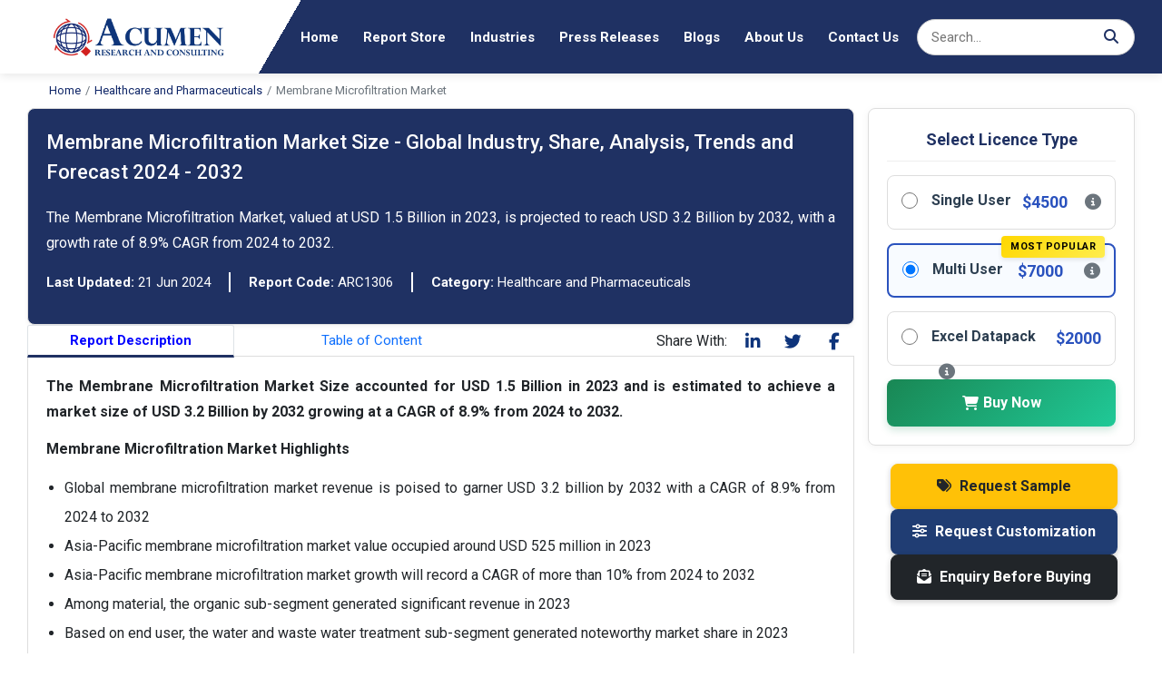

--- FILE ---
content_type: text/html; charset=UTF-8
request_url: https://www.acumenresearchandconsulting.com/membrane-microfiltration-market
body_size: 17445
content:

<!DOCTYPE html>
<html lang="en" class="no-js">
<head>
<meta charset="utf-8">
<meta name="viewport" content="width=device-width, initial-scale=1.0">
<meta name="robots" content="index, follow">
<title>Membrane Microfiltration Market Size, Share | Forecast 2032</title>
<meta name="description" content="The Membrane Microfiltration Market, valued at USD 1.5 Billion in 2023, is projected to reach USD 3.2 Billion by 2032, with a growth rate of 8.9% CAGR from 2024 to 2032.">
<meta name="keywords" content="Membrane Microfiltration Market Size, Report 2024 to 2032">
<link rel="icon" type="image/x-icon" href="https://www.acumenresearchandconsulting.com/assets/images/Acumen-Research-And-Consulting-Favicon.png">
<link rel="canonical" href="https://www.acumenresearchandconsulting.com/membrane-microfiltration-market">
<meta property="og:title" content="Membrane Microfiltration Market Size, Share | Forecast 2032" />
<meta property="og:description" content="The Membrane Microfiltration Market, valued at USD 1.5 Billion in 2023, is projected to reach USD 3.2 Billion by 2032, with a growth rate of 8.9% CAGR from 2024 to 2032." />
<meta property="og:url" content="https://www.acumenresearchandconsulting.com/membrane-microfiltration-market" />
<meta property="og:type" content="website" />
<meta property="og:image" content="https://www.acumenresearchandconsulting.com/reportimages/Main-Infographics_Global-Membrane-Microfiltration-Polymer-Market,-2024-2032.jpg" />
<meta property="og:image:secure_url" content="https://www.acumenresearchandconsulting.com/reportimages/Main-Infographics_Global-Membrane-Microfiltration-Polymer-Market,-2024-2032.jpg" />
<meta property="og:image:width" content="1900" />
<meta property="og:image:height" content="1000" />
<meta property="og:image:type" content="image/jpeg/webp" />
<meta content="summary_large_image" name="twitter:card"/>
<meta content="@" name="twitter:site"/>
<meta content="Membrane Microfiltration Market Size, Share | Forecast 2032" name="twitter:title" />
<meta content="The Membrane Microfiltration Market, valued at USD 1.5 Billion in 2023, is projected to reach USD 3.2 Billion by 2032, with a growth rate of 8.9% CAGR from 2024 to 2032." name="twitter:description" /> 
<meta content="US" name="geo.country"/>
<link rel="stylesheet" href="https://cdn.acumenresearchandconsulting.com/assets/css/report-details.css?id=2" rel="preload" as="style" onload="this.onload=null;this.rel='stylesheet'">
<noscript><link rel="stylesheet" type="text/css" href="https://cdn.acumenresearchandconsulting.com/assets/css/report-details.css?id=2.css"></noscript>
<link rel="stylesheet" href="https://cdn.acumenresearchandconsulting.com/assets/css/style.css?id=5" rel="preload" as="style" onload="this.onload=null;this.rel='stylesheet'">
<noscript><link rel="stylesheet" type="text/css" href="https://cdn.acumenresearchandconsulting.com/assets/css/style.css@v=1.css"></noscript>
<link rel="preload" href="https://cdnjs.cloudflare.com/ajax/libs/font-awesome/6.5.0/css/all.min.css" as="style" onload="this.onload=null;this.rel='stylesheet'">
    <noscript><link rel="stylesheet" href="https://cdnjs.cloudflare.com/ajax/libs/font-awesome/6.5.0/css/all.min.css"></noscript>
<meta name="google-site-verification" content="eLF1iw-Htkni-1TaoIG7KVU9TrqC5tDbFeIJLeDONTE">
<!-- Google Tag Manager -->
<script>(function(w,d,s,l,i){w[l]=w[l]||[];w[l].push({'gtm.start':
new Date().getTime(),event:'gtm.js'});var f=d.getElementsByTagName(s)[0],
j=d.createElement(s),dl=l!='dataLayer'?'&l='+l:'';j.async=true;j.src=
'https://www.googletagmanager.com/gtm.js?id='+i+dl;f.parentNode.insertBefore(j,f);
})(window,document,'script','dataLayer','GTM-MQ6T229L');</script>
<!-- End Google Tag Manager -->

<!-- Google tag (gtag.js) -->
<script async src="https://www.googletagmanager.com/gtag/js?id=G-4L9RVTK4X3"></script>
<script>
  window.dataLayer = window.dataLayer || [];
  function gtag(){dataLayer.push(arguments);}
  gtag('js', new Date());

  gtag('config', 'G-4L9RVTK4X3');
</script>
<script type="application/ld+json">
{
  "@context": "https://schema.org",
  "@type": "Organization",
  "name": "Acumen Research And Consulting",
  "url": "https://www.acumenresearchandconsulting.com/",
  "logo": "https://cdn.acumenresearchandconsulting.com/assets/images/Acumen-Research-And-Consulting-logo.webp",
  "description": "Gain data-driven insights with Acumen Research And Consulting — delivering global market research, trend analysis, forecasting, and consulting solutions tailored to your industry needs.",
  "contactPoint": {
    "@type": "ContactPoint",
    "email": " sales@acumenresearchandconsulting.com",
    "telephone": "+91 8983225533",
    "contactType": "Customer Service"
  }
}
</script>
</head>
<style>
.inner-header .navbar-nav .nav-link:focus, .inner-header .navbar-nav .nav-link:hover {
    color: blue!important;
}
.inner-header .navbar-nav .nav-link {
    padding-left: 1.2rem !important;
    padding-right: 1.5rem !important;
    font-size: 1.5rem;
    color: black!important;
    padding: 1.3rem 2rem;
}
.navbar-light .navbar-toggler-icon {
    background-image: url("data:image/svg+xml,%3csvg xmlns='http://www.w3.org/2000/svg' viewBox='0 0 30 30'%3e%3cpath stroke='rgba%280, 0, 0, 0.55%29' stroke-linecap='round' stroke-miterlimit='10' stroke-width='2' d='M4 7h22M4 15h22M4 23h22'/%3e%3c/svg%3e") !important;
}
.inner-header {
    position: relative;
    background: linear-gradient(120deg, #fff 25%, #1F3163 25%);
}
.inner-header .navbar-nav .nav-link {
    color: white!important;
    font-weight: bold!important;
}
.company-logo {
    padding-left: 25px;
}

/* Search Box Styling */
.navbar-search {
    position: relative;
    margin-left: 5px;
    display: flex;
    align-items: center;
}
.navbar-search input {
    padding: 8px 40px 8px 15px;
    width: 240px;
    border: 1px solid #ccc;
    border-radius: 25px;
    font-size: 15px;
    outline: none;
    transition: all 0.3s ease-in-out;
}
.navbar-search input:focus {
    border-color: #1F3163;
    box-shadow: 0 0 6px rgba(31, 49, 99, 0.4);
}
.navbar-search button {
    position: absolute;
    right: 12px;
    top: 50%;
    transform: translateY(-50%);
    background: none;
    border: none;
    cursor: pointer;
    color: #1F3163;
    font-size: 16px;
}

/* Mobile View Adjustments */
@media (max-width: 767px) {
    .inner-header {
        background: unset;
    }
    .inner-header .navbar-nav .nav-link {
        color: unset!important;
        font-weight: bold!important;
    }
    .navbar-search {
        margin-top: 10px;
        width: 100%;
    }
    .navbar-search input {
        width: 100%;
    }
}
</style>
<body>
<header class="inner-header" id="myHeader">
    <nav class="navbar navbar-expand-lg navbar-light">
        <div class="container-fluid plr">
            <a class="navbar-brand" href="https://www.acumenresearchandconsulting.com/" title="Acumen Research and Consulting">
                <img src="https://cdn.acumenresearchandconsulting.com/assets/images/Acumen-Research-And-Consulting-logo.webp" alt="Acumen Research and Consulting" class="img-fluid company-logo lazy-load" width="220" height="80">
            </a>
            
            <button class="navbar-toggler" data-bs-toggle="offcanvas" href="#mobile-sidebarmenu" role="button" aria-controls="mobile-sidebarmenu" aria-label="Toggle mobile sidebar menu">
                <span class="navbar-toggler-icon"></span>
            </button>
            <div class="collapse navbar-collapse" id="navbarSupportedContent">
                <ul class="navbar-nav ms-auto mb-2 mb-lg-0">
                    <li class="nav-item"><a class="nav-link" aria-current="page" href="https://www.acumenresearchandconsulting.com/">Home</a></li>
                    <li class="nav-item"><a class="nav-link" href="https://www.acumenresearchandconsulting.com/industry-reports">Report Store</a></li>
                    <li class="nav-item"><a class="nav-link" href="https://www.acumenresearchandconsulting.com/industry-categories">Industries</a></li>
                    <li class="nav-item"><a class="nav-link" href="https://www.acumenresearchandconsulting.com/press-releases">Press Releases</a></li>
                    <li class="nav-item"><a class="nav-link" href="https://www.acumenresearchandconsulting.com/blog">Blogs</a></li>
                    <li class="nav-item"><a class="nav-link" href="https://www.acumenresearchandconsulting.com/About-us">About Us</a></li>
                    <li class="nav-item"><a class="nav-link" href="https://www.acumenresearchandconsulting.com/contact-us">Contact Us</a></li>
                    
                    <!-- Updated Search Box -->
                    <li class="nav-item navbar-search">
                        <form action="https://www.acumenresearchandconsulting.com/search-reports/?" method="get">
                            <input type="text" name="s" placeholder="Search..." aria-label="Search" required>
                            <button type="submit" aria-label="Search">
                                <i class="fas fa-search" aria-hidden="true"></i>
                            </button>
                        </form>
                    </li>
                </ul>
            </div>
        </div>
    </nav>
</header>

<!-- Mobile Sidebar Menu -->
<div class="offcanvas offcanvas-start" tabindex="-1" id="mobile-sidebarmenu" aria-labelledby="mobile-sidebarmenuLabel">
    <div class="offcanvas-header">
        <h5 class="offcanvas-title" id="mobile-sidebarmenuLabel">
            <img src="https://cdn.acumenresearchandconsulting.com/assets/images/Acumen-Research-And-Consulting-logo.webp" alt="Acumen Research and Consulting" class="img-fluid company-logo" width="170" height="55">
        </h5>
        <button type="button" class="btn-close text-reset" data-bs-dismiss="offcanvas" aria-label="Close"></button>
    </div>
    <div class="offcanvas-body">
        <ul class="navbar-nav ms-auto mb-2 mb-lg-0">
            <li class="nav-item"><a class="nav-link" aria-current="page" href="https://www.acumenresearchandconsulting.com/">Home</a></li>
            <li class="nav-item"><a class="nav-link" href="https://www.acumenresearchandconsulting.com/industry-reports">Report Store</a></li>
            <li class="nav-item"><a class="nav-link" href="https://www.acumenresearchandconsulting.com/industry-categories">Industries</a></li>
            <li class="nav-item"><a class="nav-link" href="https://www.acumenresearchandconsulting.com/press-releases">Press Releases</a></li>
            <li class="nav-item"><a class="nav-link" href="https://www.acumenresearchandconsulting.com/blog">Blogs</a></li>
            <li class="nav-item"><a class="nav-link" href="https://www.acumenresearchandconsulting.com/About-us">About Us</a></li>
            <li class="nav-item"><a class="nav-link" href="https://www.acumenresearchandconsulting.com/contact-us">Contact Us</a></li>
            
            <!-- Mobile Search Box -->
            <li class="nav-item navbar-search">
                <form action="https://www.acumenresearchandconsulting.com/search-reports" method="get">
                    <input type="text" name="s" placeholder="Search..." aria-label="Search" required>
                    <button type="submit"><i class="fas fa-search"></i></button>
                </form>
            </li>
        </ul>
    </div>
</div>
<style>
table td{border:1px solid #022728;padding:6px}.inner-desc .tabcontent strong{font-size:13pt!important;margin:0!important}.right-buttons{display:flex;flex-direction:column;gap:10px;max-width:500px;margin:20px auto}.right-buttons .btn{display:block;text-align:center;padding:12px 20px!important;font-size:16px;font-weight:700;border-radius:8px;text-decoration:none;color:#fff;box-shadow:0 2px 6px rgba(0,0,0,.2);transition:.3s;width: 85%;margin-left: 25px;}.right-buttons .green{background-color:#00965e}.right-buttons .yellow{background-color:#fec429;color:#000}.right-buttons .dark{background-color:#032e3c}.right-buttons .btn:hover{opacity:.9}.sticky-option{position:fixed;top:0;left:0;right:0;background:#fff;box-shadow:0 2px 10px rgba(0,0,0,.1);z-index:1000;padding:10px 0;transition:.3s}.sticky-option .container{padding:0 15px}.sticky-option .report-sticky-ttl h3{white-space:nowrap;overflow:hidden;text-overflow:ellipsis;max-width:100%;font-size:16px}.pricing-card{display:flex;overflow:hidden;box-shadow:0 5px 15px rgba(0,0,0,.1);background:#fff}.left-section{flex:1;padding:25px;background:#f8f9fa}.pricing-option,.right-section{background:#fff}.right-section{flex:1;padding:25px}.pricing-option:hover{box-shadow:0 3px 10px rgba(0,0,0,.08)}.pricing-option.selected{border:2px solid #2a5bd7;background:#f0f7ff;position:relative}.option-title{margin-bottom:8px;color:#333;display:flex;align-items:center;justify-content:space-between}.option-price{font-size:20px;margin-bottom:10px}.buy-button{font-weight:600;display:flex;align-items:center;justify-content:center}.right-section h3{font-size:18px;margin-bottom:20px;color:#333;padding-bottom:10px;border-bottom:1px solid #eee;font-weight:600}.guarantee-badge{background:#f8f9fa;padding:15px;border-radius:8px;border:1px dashed #2a5bd7}.small-text{font-size:12px;color:#666}img{max-width:100%;height:auto}@media (max-width:992px){.pricing-card{flex-direction:column}.left-section,.right-section{padding:20px}#fixBuyNow{position:static}}@media (max-width:576px){.report-details-info h1{font-size:20px;line-height:1.3;}.sticky-option .col-md-2{display:none}.sticky-option .col-md-4{flex:0 0 50%;max-width:50%}.sticky-option .col-md-6{flex:0 0 100%;max-width:100%;text-align:center}}.top-wrapper{background-color:#2a52be;color:#fff;padding:15px 0;text-align:center;margin-bottom:30px}.pricing-container{margin-top:10px}.pricing-card{border:1px solid #ddd;border-radius:8px;padding:20px;max-width:600px;margin:0 auto;background-color:#fff;box-shadow:0 2px 10px rgba(0,0,0,.1)}.pricing-option{display:flex;align-items:flex-start;padding:15px;margin-bottom:15px;border:1px solid #ddd;border-radius:5px;transition:.3s;position:relative;height: 60px;}.pricing-option.selected{border-color:#2a52be;background-color:#f0f7ff}.checkbox-container{margin-right:15px;margin-top:3px}.option-content{flex-grow:1;}.option-header{display:flex;justify-content:space-between;align-items:center;margin-bottom:5px;flex-wrap:wrap}.option-title-wrapper{display:flex;align-items:center;gap:10px;flex-wrap:wrap}.option-title{font-weight:700;font-size:16px}.option-price{font-weight:700;color:#2a52be}.most-popular{background-color: gold;color: #000;padding: 2px 8px;border-radius: 4px;font-size: 12px;font-weight: 700;text-transform: uppercase;letter-spacing: .5px;position: absolute;top: -10px;right: 10px;}.option-description{line-height:1.5;font-size:14px;color:#555}.buy-button{background-color:#198754;color:#fff;border:none;padding:12px 20px;border-radius:5px;font-size:16px;cursor:pointer;width:100%;margin-top:10px;transition:background-color .3s;display:flex;align-items:center;justify-content:center;gap:8px}.currency-note{font-size:12px;color:#777;margin-bottom:15px;text-align:center}input[type=radio]{accent-color:#2a52be;width:16px;height:16px}.social-icons-wrapper{gap:5px!important}.social-icon-link{color:#0e347b;width:35px!important;height:35px!important;border-radius:50%;font-size:1.5rem;display:flex;align-items:center;justify-content:center;transition:.3s}.social-icon-link:hover{transform:translateY(-2px);text-decoration:none}.social-icon-link i{transition:.3s}.social-icon-link[aria-label*=LinkedIn]:hover{color:#0077b5}.social-icon-link[aria-label*=Twitter]:hover{color:#1da1f2}.social-icon-link[aria-label*=Facebook]:hover{color:#1877f2}.nav-tabs .nav-link.active {border-bottom: 3px solid #1f3163;font-weight: bold;}@media (max-width:768px){.right-buttons{flex-direction:row;flex-wrap:wrap;max-width:100%}.right-buttons .btn{flex:1 1 100%}.report-status-info{flex-direction:column;gap:8px}.report-status-info li{padding:4px 0}.right-side-content{margin-top:30px}.report-tabs .nav-item{width:100%;margin-bottom:5px}.sticky-option{padding:10px 0!important}.sticky-option .col-md-2,.sticky-option .col-md-4,.sticky-option .col-md-6{padding:5px}.sticky-option .report-sticky-ttl h3{font-size:14px}.sticky-option .btn-3{padding:8px 12px;font-size:14px}.sticky-option img{width:16px;height:16px}.social-icons-wrapper{gap:5px}.social-icon-link{width:50;height:32px}.social-icon-link i{font-size:16px!important}}.social-icons-sticky-wrapper{position:fixed;bottom:20px;right:20px;z-index:999;transition:transform .3s ease-in-out}
.request-sample-btn-sidebar {display: block;width: 100%;text-align: center;padding: 12px 20px;font-size: 16px;font-weight: 700;border-radius: 8px;text-decoration: none;color: #fff;background-color: #1f3163;box-shadow: 0 2px 6px rgba(0,0,0,.2);transition: all 0.3s;margin-bottom: 20px;}
.tablink.active, .tablink:hover, table tr:first-child td {text-align: center !important;background: #1f3163 !important;color: #fff !important;margin: 0 auto !important;padding: 0 10px !important;vertical-align: middle !important;align-items: center !important;justify-content: center !important;}
.request-sample-btn-sidebar:hover {background-color: #1a3a8e;color: #fff;opacity: 0.9;text-decoration: none;}
#myTab-prContent {border: 1px solid #ddd;border-top: none;border-radius: 0 0 5px 5px;padding: 20px;margin-top: -1px;}
.right-side-content {position: sticky; top: 80px;}
.nav-tabs {border-bottom: 1px solid #ddd;}
.nav-tabs .nav-item {margin-bottom: -1px;}
.nav-tabs .nav-link {border: 1px solid transparent; border-top-left-radius: 0.25rem; border-top-right-radius: 0.25rem;}
.nav-tabs .nav-link:hover {border-color: #e9ecef #e9ecef #dee2e6;}
.nav-tabs .nav-link.active {color: #0000ff; background-color: #fff;border-bottom: 3px solid #1f3163;}
.report-tabs-data p {padding-bottom: 1.3rem;}
.report-tabs-data a {color:blue!important;}
.report-tabs-data.tab-content h2 {font-size: 2rem;text-align: justify;line-height: 1.1;color: #0646c3;font-weight: 500 !important;margin-bottom: 12px;}
.report-details-info h1 {color: white!important;}
.report_header {background: #1f3163; border: 1px solid #e0e0e0; border-radius: 8px; padding: 20px; box-shadow: 0 2px 5px rgba(0,0,0,0.05);color:white;}
.report-status-info li {font-size: 1.5rem;border-right: .2rem solid #ffffff;padding: 0 2rem;}
.info-icon {position: relative;display: inline-block;cursor: pointer;margin-left: 8px;color: #6c757d;}
.info-icon:hover {color: #2a52be;}
.info-tooltip {visibility: hidden;width: 150px;background-color: #333;color: #fff;text-align: center;border-radius: 6px;padding: 10px;position: absolute;z-index: 1;bottom: 125%;left: 50%;transform: translateX(-50%);opacity: 0;transition: opacity 0.3s ease;font-size: 12px;line-height: 1.4;box-shadow: 0 2px 10px rgba(0, 0, 0, 0.1);pointer-events: none;}
.info-icon:hover .info-tooltip {visibility: visible;opacity: 1;}
.license-type-box {background: #fff;border: 1px solid #ddd;border-radius: 8px;padding: 20px;margin-bottom: 20px;box-shadow: 0 2px 10px rgba(0,0,0,0.05);}
.license-type-header {font-size: 18px;font-weight: 600;margin-bottom: 15px;color: #1f3163;border-bottom: 1px solid #eee;padding-bottom: 10px;}
.author-bio {background: #f8f9fa;border-radius: 8px;padding: 20px;margin: 30px 0;border: 1px solid #ddd;}
.author-header {display: flex;align-items: center;margin-bottom: 15px;}
.author-info {flex: 1;}
.author-name {font-size: 18px;font-weight: 600;margin-bottom: 5px;color: #1f3163;}
.author-title {font-size: 14px;color: #1d1e1e;margin-bottom: 8px;}
.author-bio-content {font-size: 14px;line-height: 1.6;color: #495057;}
.author-read-more {display: inline-block;margin-top: 10px;color: #1f3163;font-weight: 600;text-decoration: none;font-size: 14px;}
.author-read-more:hover {text-decoration: underline;}
.pricing-card {border: 1px solid #e0e0e0;border-radius: 12px;padding: 20px;background: #fff;box-shadow: 0 4px 15px rgba(0, 0, 0, 0.05);}
.pricing-option {border: 1px solid #ddd;border-radius: 8px;padding: 15px;margin-bottom: 15px;transition: all 0.3s ease;position: relative;}
.pricing-option:hover {border-color: #2a52be;box-shadow: 0 4px 10px rgba(42, 82, 190, 0.1);}
.pricing-option.selected {border: 2px solid #2a52be;background-color: #f8fbff;}
.option-header {display: flex;justify-content: space-between;align-items: flex-start;margin-bottom: 8px;}
.option-title-wrapper {display: flex;align-items: center;gap: 8px;}
.option-title {font-weight: 600;font-size: 16px;color: #2c3e50;margin: 0;}
.option-price {font-weight: 700;font-size: 18px;color: #2a52be;white-space: nowrap;}
.option-description {font-size: 13px;color: #666;line-height: 1.4;margin-top: 5px;}
.most-popular {background: linear-gradient(135deg, #ffd700 0%, #ffed4e 100%);color: #000;padding: 4px 10px;border-radius: 4px;font-size: 11px;font-weight: 700;text-transform: uppercase;letter-spacing: 0.5px;position: absolute;top: -10px;right: 10px;box-shadow: 0 2px 5px rgba(0, 0, 0, 0.1);}
.buy-button {background: linear-gradient(135deg, #198754 0%, #20c997 100%);color: white;border: none;padding: 14px 20px;border-radius: 8px;font-size: 16px;font-weight: 600;cursor: pointer;width: 100%;margin-top: 15px;transition: all 0.3s ease;display: flex;align-items: center;justify-content: center;gap: 8px;box-shadow: 0 4px 8px rgba(25, 135, 84, 0.2);}
.buy-button:hover {background: linear-gradient(135deg, #157347 0%, #1aa179 100%);transform: translateY(-2px);box-shadow: 0 6px 12px rgba(25, 135, 84, 0.25);}
.checkbox-container {margin-right: 15px;display: flex;align-items: flex-start;}
input[type="radio"] {accent-color: #2a52be;width: 18px;height: 18px;cursor: pointer;}
.currency-note {font-size: 12px;color: #777;text-align: center;margin: 10px 0;font-style: italic;}
@media (max-width: 768px) {.pricing-card {padding: 15px;}.pricing-option {padding: 12px;}.option-header {flex-direction: column;align-items: flex-start;}.option-price {margin-top:-7px ;margin-left: auto;}.buy-button {padding: 12px 16px;font-size: 15px;}.author-header {flex-direction: column;text-align: center;}.author-image {margin-right: 0;margin-bottom: 15px;}}
.breadcrumb-item{padding-left: 2%;}
.report-status-info {flex-wrap: wrap;gap: 8px 16px;}
.report-status-info li {white-space: nowrap;}
@media (max-width: 576px) {.report-status-info {flex-direction: column;align-items: flex-start;}.report-status-info li {width: 100%;border-right: none !important;padding-left: 0 !important;}}
td p strong {display: block;}
tr td:first-child {width: 33%;text-align: center;}
tr td:nth-child(2) {width: 33%;text-align: center;}
tr td:nth-child(3) {width: 33%;text-align: center;}
tr td:nth-child(4) {width: 33%;text-align: center;}
tr td:nth-child(5) {width: 33%;text-align: center;}
table {width: 100%;border-collapse: collapse;font-size: 1.6rem;margin-bottom:20px;margin-top:10px;}
td, th {vertical-align: middle;}
.accordion-flush .accordion-item .accordion-button , .accordion-body{
    font-size: 16px!important;
}
.nav-tabs .nav-link{
    font-size:15px;
}
table tr:first-child td {
    align-items: center !important;
    justify-content: center !important;
    text-align: center !important;
    vertical-align: middle !important;
    height: 50px !important;
    flex: 1;
    border: 1px solid #022728; /* Maintain border */
    padding: 6px; /* Maintain padding */
}
.ind-btn {
        background: #1f3163!important;
    }
    .ttl-h2 {
        font-size: 2.6rem!important;
    }
.author-image {
    width: 100px;
    height: 100px;
    object-fit: cover;
    border-radius: 50% !important;
    object-position: top center;
    border: 5px solid #fff;
    padding:unset!important;
    box-shadow: 0px 2px 8px rgba(0, 0, 0, 0.1);
}
/* Fixed Header Styles */
.inner-header {
    position: fixed!important;
    top: 0;
    left: 0;
    width: 100%;
    z-index: 1030!important;
    background: linear-gradient(120deg, #fff 25%, #1F3163 25%);
    transition: all 0.3s ease;
    box-shadow: 0 2px 10px rgba(0, 0, 0, 0.1);
}
body {
    padding-top: 80px;
}
@media (max-width: 767px) {
    .inner-header {
        background: #fff;
        position: fixed;
    }
    
    body {
        padding-top: 70px;
    }
}
.border-top-bottom {
    border-top: .1rem solid #d4d1d1;
    border-bottom: .1rem solid #d4d1d1;
}
.faq-border {
    border: 1px solid #ddd;
    border-radius: 0 0 5px 5px;
    padding: 20px;
    margin-top:10px
}
</style>
<script type="application/ld+json">
{
    "@context": "https://schema.org",
    "@type": "BreadcrumbList",
    "itemListElement": [
        {
            "@type": "ListItem",
            "position": 1,
            "item": {
                "type":"Website",
                "@id": "https://www.acumenresearchandconsulting.com/",
                "name": "Home"
            }
        },
        {
            "@type": "ListItem",
            "position": 2,
            "item": {
                "type":"WebPage",
                "@id": "https://www.acumenresearchandconsulting.com/category/healthcare-and-pharmaceuticals",
                "name": "Healthcare and Pharmaceuticals"
            }
        },
        {
            "@type": "ListItem",
            "position": 3,
            "item": {
                "type":"WebPage",
                "@id": "https://www.acumenresearchandconsulting.com/membrane-microfiltration-market",
                "name": "Membrane Microfiltration Market"
            }
        }
    ]
}
</script>

<script type="application/ld+json">
    {
        "@context": "http://schema.org",
        "@type": "Report",
        "mainEntityOfPage": {
            "@type": "WebPage",
            "@id": "https://www.acumenresearchandconsulting.com/membrane-microfiltration-market"
        },
        "headline": "Membrane Microfiltration Market Size - Global Industry, Share, Analysis, Trends and Forecast 2024 - 2032",
        "datePublished": "2024-06-21",

         "author": [{
                    "@type": "Person",
                    "name": "Acumen Research and Consulting"
                                        },
                    {
                        "@type": "Person",
                        "name": "Acumen Research and Consulting"
                    }
                ],
             "copyrightHolder": {
            "@type": "Organization",
            "name": "Acumen Research and Consulting"
        },
        "publisher": {
            "@type": "Organization",
            "name": "Acumen Research and Consulting",
            "logo": {
                "@type": "ImageObject",
                "url": "https://www.acumenresearchandconsulting.com/assets/images/Acumen-Research-And-Consulting-logo.webp",
                "width": 511,
                "height": 123
            }
        },
        "description": "The Membrane Microfiltration Market, valued at USD 1.5 Billion in 2023, is projected to reach USD 3.2 Billion by 2032, with a growth rate of 8.9% CAGR from 2024 to 2032."
    }
    </script>

<script type="application/ld+json">
{
  "@context": "https://schema.org",
  "@type": "WebPage",
  "breadcrumb": "Industry > Healthcare and Pharmaceuticals > Membrane Microfiltration Market",
  "mainEntity":{
          "@type": "Book",
          "author": "Acumen Research and Consulting",
          "bookFormat": "https://schema.org/Paperback",
          "datePublished": "2024-06-21",
          "image": "https://www.acumenresearchandconsulting.com/assets/images/Acumen_Research_And_Consulting_logo.webp",
          "inLanguage": "English",
          "isbn": "1306",
          "name": "Membrane Microfiltration Market Size - Global Industry, Share, Analysis, Trends and Forecast 2024 - 2032",
          "numberOfPages": "200",
          "offers": {
            "@type": "Offer",
            "availability": "https://schema.org/InStock",
            "price": "4500",
            "priceCurrency": "USD"
          },
          "publisher": "Acumen Research and Consulting",
          "aggregateRating": {
            "@type": "AggregateRating",
            "ratingValue": "4.4",
            "reviewCount": "54"
          }
        }
}
</script>

<!-- Main Content -->
<div class="container-fluid plr">
    <div class="row">
        <div class="col-md-12">
            <nav aria-label="breadcrumb">
                <ol class="breadcrumb common-brd mb-0">
                    <li class="breadcrumb-item"><a href="https://www.acumenresearchandconsulting.com/" rel="nofollow">Home</a></li>
                    <li class="breadcrumb-item"><a href="https://www.acumenresearchandconsulting.com/category/healthcare-and-pharmaceuticals">Healthcare and Pharmaceuticals</a></li>
                    <li class="breadcrumb-item active" aria-current="page">Membrane Microfiltration Market</li>
                </ol>
            </nav>
        </div>
    </div>
</div>

<div class="ptb pt-0">
    <div class="container-fluid plr">
        <div class="row">
            <div class="col-md-9">
                <div class="report-details-info">
                    <div class="report_header">
                        <h1 class="font-22 space-bottom-8 ft-500">Membrane Microfiltration Market Size - Global Industry, Share, Analysis, Trends and Forecast 2024 - 2032</h1>
                        <p class="short-description">The Membrane Microfiltration Market, valued at USD 1.5 Billion in 2023, is projected to reach USD 3.2 Billion by 2032, with a growth rate of 8.9% CAGR from 2024 to 2032.</p>
                        <ul class="list-unstyled d-flex mb-0 pb-4 report-status-info">
                            <li class="ps-0"><b>Last Updated:</b> 21 Jun 2024</li>
                            <li class="remrightborder"><b>Report Code:</b> ARC1306</li>
                            <li class="remrightborder border-end-0"><b>Category:</b> Healthcare and Pharmaceuticals</li>
                        </ul>
                    </div>
                    
                    <ul class="nav nav-tabs report-tabs mob-new-list" id="myTab-pr">
                        <li class="nav-item col-md-3 no-mob-view" role="presentation">
                            <a class="nav-link w-100 text-center active" id="rep-desp-tab" href="https://www.acumenresearchandconsulting.com/membrane-microfiltration-market" role="tab" aria-controls="rep-desp" aria-selected="false">
                                Report Description
                            </a>
                        </li>
                        <li class="nav-item col-md-3 d-md-none" role="presentation">
                            <a class="nav-link w-100 active" id="rep-desp-tab-mob" href="https://www.acumenresearchandconsulting.com/membrane-microfiltration-market" type="button" aria-controls="rep-desp">
                                <strong>Report Description</strong>
                            </a>
                        </li>
                        <li class="nav-item col-md-4 no-mob-view" role="presentation">
                            <a href="https://www.acumenresearchandconsulting.com/table-of-content/membrane-microfiltration-market" class="nav-link w-100 text-center" id="toc-tab">Table of Content</a>
                        </li>
                        <li class="nav-item col-md-4 d-md-none" role="presentation">
                            <a href="https://www.acumenresearchandconsulting.com/table-of-content/membrane-microfiltration-market" class="nav-link w-100" id="toc-tab-mob">Table of Content</a>
                        </li>
                        <li class="nav-item col-md-5 justify-content-end d-flex mob-mt-4 align-items-center" role="presentation">
                            <span class="font-16 pe-2">Share With:</span>
                            <div class="social-icons-wrapper d-flex">
                                <a aria-label="Share on LinkedIn" 
                                   href="https://www.linkedin.com/sharing/share-offsite/?url=https%3A%2F%2Fwww.acumenresearchandconsulting.com%2Fmembrane-microfiltration-market" 
                                   target="_blank" 
                                   rel="nofollow noopener"
                                   class="social-icon-link mx-2">
                                    <i class="fab fa-linkedin-in fa-lg"></i>
                                </a>
                                <a aria-label="Share on Twitter" 
                                   href="https://twitter.com/intent/tweet?url=https%3A%2F%2Fwww.acumenresearchandconsulting.com%2Fmembrane-microfiltration-market" 
                                   target="_blank" 
                                   rel="nofollow noopener"
                                   class="social-icon-link mx-2">
                                    <i class="fab fa-twitter fa-lg"></i>
                                </a>
                                <a aria-label="Share on Facebook" 
                                   href="https://www.facebook.com/sharer/sharer.php?u=https%3A%2F%2Fwww.acumenresearchandconsulting.com%2Fmembrane-microfiltration-market" 
                                   target="_blank" 
                                   rel="nofollow noopener"
                                   class="social-icon-link mx-2">
                                    <i class="fab fa-facebook-f fa-lg"></i>
                                </a>
                            </div>
                        </li>
                    </ul>
                    
                    <div class="tab-content report-tabs-data" id="myTab-prContent">
                        <div class="tab-pane fade show active" id="rep-desp" role="tabpanel" data-bs-spy="scroll" data-bs-target="#navLeft" aria-labelledby="rep-desp-tab">
                            <div class="row">
                                <div class="col-md-12">
                                    <div>
                                        <p class="MsoNormal" style="line-height: 200%;"><strong style="mso-bidi-font-weight: normal;"><span style="mso-bidi-font-family: Arial;">The Membrane Microfiltration Market Size accounted for USD 1.5 Billion in 2023 and is estimated to achieve a market size of USD 3.2 Billion by 2032 growing at a CAGR of 8.9% from 2024 to 2032.</span></strong></p>
<p class="MsoNormal" style="line-height: 200%;"><strong>Membrane Microfiltration Market Highlights</strong></p>
<ul>
<li class="MsoNormal" style="line-height: 200%;">Global membrane microfiltration market revenue is poised to garner USD 3.2 billion by 2032 with a CAGR of 8.9% from 2024 to 2032</li>
<li class="MsoNormal" style="line-height: 200%;">Asia-Pacific membrane microfiltration market value occupied around USD 525 million in 2023</li>
<li class="MsoNormal" style="line-height: 200%;">Asia-Pacific membrane microfiltration market growth will record a CAGR of more than 10% from 2024 to 2032</li>
<li class="MsoNormal" style="line-height: 200%;">Among material, the organic sub-segment generated significant revenue in 2023</li>
<li class="MsoNormal" style="line-height: 200%;">Based on end user, the water and waste water treatment sub-segment generated noteworthy market share in 2023</li>
<li class="MsoNormal" style="line-height: 200%;">Expansion into emerging markets driven by rapid industrialization is a popular membrane microfiltration market trend that fuels the industry demand</li>
</ul>
<p><img style="display: block; margin-left: auto; margin-right: auto;" title="Membrane Microfiltration Market Size" src="../reportimages/Main-Infographics_Global-Membrane-Microfiltration-Polymer-Market,-2024-2032.jpg" alt="Membrane Microfiltration Market Dynamics" width="600" height="450" /></p>
<p class="MsoNormal" style="line-height: 200%;">The rising popularity of microfilters as an alternative to thermal processing is significantly reducing bacteria and extending the shelf life of dairy products. Demand from milk processing applications remains a key driver for the growth of the membrane microfiltration market. Additionally, the increasing adoption of membrane techniques for cross-flow filtration in water-powered plants is another critical trend propelling market expansion. Manufacturers are focusing on developing robust and durable microfiltration systems with large filter cartridges, optimizing space utilization and reducing maintenance costs. The shift towards continuous fermentation over batch processing is further supported by the proactive use of membrane microfiltration techniques within industrial ecosystems, which is anticipated to positively influence market growth over the membrane microfiltration industry forecast period. China is experiencing rapid growth in the membrane microfiltration market due to its advanced industrialization. Establishing strong supply chains in these fast-growing regions will enhance market share and sustainability for companies in this sector.</p>
<p class="MsoNormal" style="line-height: 200%;"><strong style="mso-bidi-font-weight: normal;">Global</strong> <strong><span style="mso-bidi-font-family: Arial;">Membrane Microfiltration </span></strong><strong style="mso-bidi-font-weight: normal;"><span style="mso-bidi-font-family: Arial;">M<span style="mso-bidi-font-weight: bold;">arket Dynamics</span></span></strong></p>
<p class="MsoNormal" style="line-height: 200%;"><strong>Market Drivers</strong></p>
<ul>
<li class="MsoNormal" style="line-height: 200%;">Increasing demand for microfilters as a viable alternative to thermal processing in dairy product preservation</li>
<li class="MsoNormal" style="line-height: 200%;">Growing adoption of membrane techniques for cross-flow filtration in water-powered plants</li>
<li class="MsoNormal" style="line-height: 200%;">Development of robust microfiltration systems with large filter cartridges, optimizing space utilization</li>
<li class="MsoNormal" style="line-height: 200%;">Preference for continuous fermentation over batch processing, supported by membrane microfiltration techniques</li>
</ul>
<p class="MsoNormal" style="line-height: 200%;"><strong>Market Restraints</strong></p>
<ul>
<li class="MsoNormal" style="line-height: 200%;">Volatility in raw material prices affecting manufacturing costs</li>
<li class="MsoNormal" style="line-height: 200%;">Stringent regulations governing membrane microfiltration processes</li>
<li class="MsoNormal" style="line-height: 200%;">Competition from alternative preservation methods impacting market penetration</li>
</ul>
<p class="MsoNormal" style="line-height: 200%;"><strong>Market Opportunities</strong></p>
<ul>
<li class="MsoNormal" style="line-height: 200%;">Development of innovative membrane microfiltration technologies for enhanced efficiency</li>
<li class="MsoNormal" style="line-height: 200%;">Integration of microfiltration systems into various industrial processes for broader market reach</li>
<li class="MsoNormal" style="line-height: 200%;">Establishment of strong supply chains in fast-growing regions to improve market share and sustainability</li>
</ul>
<p class="MsoNormal"><strong style="mso-bidi-font-weight: normal;"><span style="mso-bidi-font-family: Arial;">Membrane Microfiltration Market Report Coverage</span></strong></p>
<table style="width: 811px; height: 623px;" border="1">
<tbody>
<tr style="height: 23.375px;">
<td style="width: 298.219px; height: 23.375px; text-align: center;"><span style="font-size: 12pt;"><strong>Market</strong></span></td>
<td style="width: 484.219px; height: 23.375px; text-align: center;"><strong style="text-align: start;"><span style="font-size: 9pt;"><strong style="font-size: medium;"><span style="font-size: 9pt;">Membrane Microfiltration Market</span></strong><br /></span></strong></td>
</tr>
<tr style="height: 44.75px;">
<td style="width: 298.219px; height: 44.75px;"><span style="font-size: 9pt;"><span style="font-size: 9pt;"><strong style="font-size: medium;"><span style="font-size: 9pt;"><strong style="font-size: medium;"><span style="font-size: 9pt;">Membrane Microfiltration Market</span></strong>&nbsp;</span></strong><strong>Size 2022</strong></span></span></td>
<td style="width: 484.219px; height: 44.75px;"><span style="font-size: 10pt;">USD 1.5 </span><span style="font-size: 10pt;">Billion</span></td>
</tr>
<tr style="height: 44.7812px;">
<td style="width: 298.219px; height: 44.7812px;"><span style="font-size: 10pt;"><span style="font-size: 10pt;"><span style="font-size: 10pt;"><span style="font-size: 10pt;"><span style="font-size: 10pt;"><span style="font-size: 10pt;"><span style="font-size: 10pt;"><span style="font-size: 10pt;"><span style="font-size: 10pt;"><span style="font-size: 10pt;"><span style="font-size: 10pt;"><span style="font-size: 10pt;"><strong style="font-size: 10pt;"><strong style="font-size: medium;"><span style="font-size: 9pt;"><strong style="font-size: medium;"><span style="font-size: 9pt;">Membrane Microfiltration Market</span></strong>&nbsp;</span></strong>Forecast</strong></span></span></span></span></span></span></span></span></span></span></span><strong style="font-size: 10pt;">&nbsp;2032</strong></span></td>
<td style="width: 484.219px; height: 44.7812px;"><span style="font-size: 10pt;">USD 3.2 </span><span style="font-size: 10pt;">Billion</span></td>
</tr>
<tr style="height: 44.7812px;">
<td style="width: 298.219px; height: 44.7812px;"><span style="font-size: 9pt;"><span style="font-size: 9pt;"><strong style="font-size: medium;"><span style="font-size: 9pt;"><strong style="font-size: medium;"><span style="font-size: 9pt;">Membrane Microfiltration Market</span></strong>&nbsp;</span></strong><strong>CAGR During 2023 - 2032</strong></span></span></td>
<td style="width: 484.219px; height: 44.7812px;"><span style="font-size: 10pt;">8.9%</span></td>
</tr>
<tr style="height: 44.7812px;">
<td style="width: 298.219px; height: 44.7812px;"><span style="font-size: 10pt;"><strong style="font-size: medium;"><span style="font-size: 9pt;"><strong style="font-size: medium;"><span style="font-size: 9pt;">Membrane Microfiltration Market</span></strong>&nbsp;</span></strong><strong>Analysis Period</strong></span></td>
<td style="width: 484.219px; height: 44.7812px;"><span style="font-size: 10pt;">2020 - 2032</span></td>
</tr>
<tr style="height: 44.75px;">
<td style="width: 298.219px; height: 44.75px;"><span style="font-size: 10pt;"><strong style="font-size: medium;"><span style="font-size: 9pt;"><strong style="font-size: 10pt;"><strong style="font-size: medium;"><span style="font-size: 9pt;"><strong style="font-size: medium;"><span style="font-size: 9pt;">Membrane Microfiltration Market</span></strong>&nbsp;</span></strong>Base Year</strong><strong style="font-size: medium;"><span style="font-size: 9pt;"><br /></span></strong></span></strong></span></td>
<td style="width: 484.219px; height: 44.75px;"><span style="font-size: 10pt;">2022</span></td>
</tr>
<tr style="height: 44.7812px;">
<td style="width: 298.219px; height: 44.7812px;"><span style="font-size: 10pt;"><strong style="font-size: medium;"><span style="font-size: 9pt;"><strong style="font-size: medium;"><span style="font-size: 9pt;">Membrane Microfiltration Market</span></strong>&nbsp;</span></strong><strong>Forecast Data</strong></span></td>
<td style="width: 484.219px; height: 44.7812px;"><span style="font-size: 10pt;">2023 - 2032</span></td>
</tr>
<tr style="height: 61.625px;">
<td style="width: 298.219px; height: 61.625px;"><span style="font-size: 10pt;"><strong>Segments Covered</strong></span></td>
<td style="width: 484.219px; height: 61.625px;"><span style="font-size: 10pt;"><span style="line-height: 29.3333px; font-family: Arial, 'sans-serif';"><span style="font-family: -apple-system, BlinkMacSystemFont, 'Segoe UI', Roboto, Oxygen, Ubuntu, Cantarell, 'Open Sans', 'Helvetica Neue', sans-serif;">By&nbsp;<span style="font-size: 12px;">Filtration Mode, By Material, By End User</span>, And By&nbsp;<span style="font-size: 10pt;">Geography</span><br /></span></span></span></td>
</tr>
<tr style="height: 44.75px;">
<td style="width: 298.219px; height: 44.75px;"><span style="font-size: 10pt;"><strong>Regional Scope</strong></span></td>
<td style="width: 484.219px; height: 44.75px;"><span style="font-size: 10pt;">North America, Europe, Asia Pacific, Latin America, and Middle East &amp; Africa</span></td>
</tr>
<tr style="height: 179.125px;">
<td style="width: 298.219px; height: 179.125px;"><span style="font-size: 10pt;"><strong>Key Companies Profiled</strong></span></td>
<td style="width: 484.219px; height: 179.125px;"><span style="font-size: 12px;"><span style="background-color: #ffffff;">Koch Membrane Systems, 3M Purification Solutions, Alfa Laval AB, Hyflux Ltd, Kubota Corp, Pentair, Danaher Corp.(Pall Corp.), Sartorius Stedim Biotech, EMD Millipore Corporation, and GE Water &amp; Process Technologies.</span><br /></span></td>
</tr>
<tr style="height: 45.5px;">
<td style="width: 298.219px; height: 45.5px;"><span style="font-size: 10pt;"><strong>Report Coverage</strong><strong><br /></strong></span></td>
<td style="width: 484.219px; height: 45.5px;"><span style="font-size: 13.3333px;">Market Trends, Drivers, Restraints, Competitive Analysis, Player Profiling, Covid-19 Analysis, Regulation Analysis</span></td>
</tr>
</tbody>
</table>
<p class="MsoNormal" style="line-height: 200%;"><strong style="mso-bidi-font-weight: normal;"><span style="mso-no-proof: yes;">Membrane Microfiltration Market Insights</span></strong></p>
<p class="MsoNormal" style="line-height: 200%;"><span style="mso-no-proof: yes;">Microfiltration, an integral facet of physical separation processes, has emerged as a cornerstone technology across a spectrum of industries. Its pivotal role lies in water treatment applications, where it excels in sieving out particles exceeding 0.1 um in diameter, ensuring the purification of crucial resources. Beyond its fundamental utility in water treatment, microfiltration boasts versatile applications in diverse sectors, ranging from pharmaceutical sterilization to fortifying the integrity of food and beverage products by preventing contamination. The burgeoning global concerns regarding water scarcity and quality serve as potent catalysts propelling the growth of the membrane microfiltration market. As the biopharmaceutical and processed food industries witness exponential expansion, the demand for advanced filtration solutions escalates, further bolstering market prospects.</span></p>
<p class="MsoNormal" style="line-height: 200%;"><span style="mso-no-proof: yes;">Diaphragm microfiltration emerges as a stalwart in post-aeration treatments, playing a pivotal role in enhancing water quality across various applications. Its integration into household plumbing systems and industrial-scale water treatment plants underscores its indispensability in ensuring clean water access. What sets microfiltration apart is its cost-effectiveness and self-monitoring capabilities, making it an attractive proposition for diverse end-use industries. These inherent advantages, coupled with its adaptability and reliability, position microfiltration as a cornerstone technology driving innovation and sustainability in numerous sectors worldwide.</span><a href="../request-customization/1306" target="_blank" rel="noopener"><img style="display: block; margin-left: auto; margin-right: auto;" title="Membrane Microfiltration Market - Acumen Research and Consulting" src="../reportimages/Discounted-Price-Template-1.jpg" alt="Membrane Microfiltration Market Growth 2024 - 2032" width="900" height="220" /></a></p>
<p class="MsoNormal" style="line-height: 200%;"><strong><span style="mso-bidi-font-family: Arial;">Membrane Microfiltration Market Segmentation</span></strong></p>
<p class="MsoNormal" style="line-height: 200%;"><span style="mso-bidi-font-family: Arial; mso-bidi-font-weight: bold;">The worldwide market for membrane microfiltration is split based on filtration mode, material, end user, and geography.</span></p>
<p class="MsoNormal" style="line-height: 200%;"><strong>Membrane Microfiltration Filtration Modes</strong></p>
<ul>
<li class="MsoNormal" style="line-height: 200%;">Direct Flow Membranes</li>
<li class="MsoNormal" style="line-height: 200%;">Cross Flow Membranes</li>
</ul>
<p class="MsoNormal" style="line-height: 200%;"><span style="mso-no-proof: yes;">According to membrane microfiltration industry analysis, the cross flow membranes category is the fastest-growing filtration type. Cross flow membranes differ from direct flow membranes in that they enable the feed to flow parallel to the membrane surface rather than through it. This mechanism allows for the continuous removal of pollutants, increasing the effectiveness and lifespan of the filtration process. Cross flow membranes are popular because they can reduce fouling, which is a common problem with direct flow systems. Cross flow membranes prevent particle and impurities from accumulating on the membrane surface, improving membrane lifespan and lowering maintenance requirements. Moreover, Cross flow membranes are well-known for their versatility, with applications spanning industries such as water treatment, pharmaceuticals, and food and beverage processing. Their effectiveness, durability, and adaptability all contribute to their quick adoption and expansion in the membrane microfiltration market.</span></p>
<p class="MsoNormal" style="line-height: 200%;"><strong>Membrane Microfiltration Materials</strong></p>
<ul>
<li class="MsoNormal" style="line-height: 200%;">Organic</li>
<li class="MsoNormal" style="line-height: 200%;">Inorganic</li>
</ul>
<p class="MsoNormal" style="line-height: 200%;"><span style="mso-no-proof: yes;">In the membrane microfiltration market, the organic segment is growing faster than the inorganic segment. Several causes have contributed to the recent growth increase. Organic membranes, made from natural polymers or synthetic materials, have several advantages, including increased selectivity, flexibility, and biocompatibility. These membranes are especially suitable for use in delicate industries such as pharmaceuticals and biotechnology, where precise filtration is required to ensure product purity. Furthermore, advances in organic membrane technology have resulted in the creation of novel materials with superior performance characteristics, such as increased fouling resistance and permeability. As industries stress sustainability and environmental responsibility, the biodegradability of organic membranes becomes an appealing attribute, further promoting their use.</span></p>
<p class="MsoNormal" style="line-height: 200%;"><strong>Membrane Microfiltration End Users</strong></p>
<ul>
<li class="MsoNormal" style="line-height: 200%;">Hospitals and Laboratories</li>
<li class="MsoNormal" style="line-height: 200%;">Pharmaceutical and Biopharmaceutical Companies</li>
<li class="MsoNormal" style="line-height: 200%;">Food and Beverage</li>
<li class="MsoNormal" style="line-height: 200%;">Water and Waste Water Treatment</li>
<li class="MsoNormal" style="line-height: 200%;">Others</li>
</ul>
<p class="MsoNormal" style="line-height: 200%;"><span style="mso-bidi-font-family: Arial; mso-bidi-font-weight: bold;">Water and waste water treatment is anticipated to dominate the end-user segment during the membrane microfiltration market forecast period. This projection is underpinned by several factors. With escalating global concerns regarding water scarcity and pollution, there is a heightened demand for effective water treatment solutions to ensure the availability of clean and safe water for various applications. Membrane microfiltration plays a crucial role in this domain by providing efficient filtration processes that remove contaminants and impurities from water sources. Additionally, stringent regulatory standards and increasing awareness about the importance of water quality drive the adoption of membrane microfiltration technologies in water and wastewater treatment facilities. As a result, this sector is poised to command the largest share of the market, reflecting its significance in addressing pressing environmental and public health challenges.</span></p>
<p class="MsoNormal" style="line-height: 200%;"><strong style="mso-bidi-font-weight: normal;"><span style="mso-bidi-font-family: Arial;">Membrane Microfiltration Market Regional Outlook</span></strong></p>
<p class="MsoNormal" style="line-height: 200%;"><strong>North America</strong></p>
<ul>
<li class="MsoNormal" style="line-height: 200%;">U.S.</li>
<li class="MsoNormal" style="line-height: 200%;">Canada</li>
</ul>
<p class="MsoNormal" style="line-height: 200%;"><strong>Europe</strong></p>
<ul>
<li class="MsoNormal" style="line-height: 200%;">U.K.</li>
<li class="MsoNormal" style="line-height: 200%;">Germany</li>
<li class="MsoNormal" style="line-height: 200%;">France</li>
<li class="MsoNormal" style="line-height: 200%;">Spain</li>
<li class="MsoNormal" style="line-height: 200%;">Rest of Europe</li>
</ul>
<p class="MsoNormal" style="line-height: 200%;"><strong>Asia-Pacific</strong></p>
<ul>
<li class="MsoNormal" style="line-height: 200%;">India</li>
<li class="MsoNormal" style="line-height: 200%;">Japan</li>
<li class="MsoNormal" style="line-height: 200%;">China</li>
<li class="MsoNormal" style="line-height: 200%;">Australia</li>
<li class="MsoNormal" style="line-height: 200%;">South Korea</li>
<li class="MsoNormal" style="line-height: 200%;">Rest of Asia-Pacific</li>
</ul>
<p class="MsoNormal" style="line-height: 200%;"><strong>Latin America</strong></p>
<ul>
<li class="MsoNormal" style="line-height: 200%;">Brazil</li>
<li class="MsoNormal" style="line-height: 200%;">Mexico</li>
<li class="MsoNormal" style="line-height: 200%;">Rest of Latin America</li>
</ul>
<p class="MsoNormal" style="line-height: 200%;"><strong>The Middle East &amp; Africa</strong></p>
<ul>
<li class="MsoNormal" style="line-height: 200%;">South Africa</li>
<li class="MsoNormal" style="line-height: 200%;">GCC Countries</li>
<li>Rest of the Middle East &amp; Africa (ME&amp;A)</li>
</ul>
<p><img style="display: block; margin-left: auto; margin-right: auto;" title="Membrane Microfiltration Market Share" src="../reportimages/Regional-Infographics_Global-Membrane-Microfiltration-Market,-2024---2032.jpg" alt="Membrane Microfiltration Market Drivers" width="600" height="338" /></p>
<p class="MsoNormal" style="line-height: 200%;"><strong>Membrane Microfiltration Market Regional Analysis</strong></p>
<p class="MsoNormal" style="line-height: 200%;"><span style="mso-bidi-font-weight: bold;">In terms of membrane microfiltration market analysis, Asia-Pacific is both the largest and fastest-growing area. Several variables contribute to this pattern. Asia Pacific, with its growing population and rapid urbanization, is facing serious water scarcity and pollution issues. As a result, there is an urgent need for enhanced water treatment solutions, which drives demand for membrane microfiltration technology. Furthermore, the region's thriving pharmaceutical and biopharmaceutical sectors require stringent filtering processes to ensure product purity, which drives market expansion.</span></p>
<p class="MsoNormal" style="line-height: 200%;"><span style="mso-bidi-font-weight: bold;">Within the Asia-Pacific region, China stands out as a prominent market growth driver. The country's strong industrialization efforts, combined with government measures to increase environmental sustainability, have boosted investment in water treatment infrastructure and technologies. Furthermore, the growing use of membrane microfiltration in numerous industries, including food and beverage, contributes to market expansion. Furthermore, favorable government regulations and investments in R&amp;D activities promote technological breakthroughs and innovation in membrane microfiltration systems, driving market expansion in the region.</span></p>
<p class="MsoNormal" style="line-height: 200%;"><strong style="mso-bidi-font-weight: normal;"><span style="mso-bidi-font-family: Arial;">Membrane Microfiltration Market Players</span></strong></p>
<p class="MsoNormal" style="line-height: 200%;"><span style="mso-bidi-font-weight: bold;">Some of the top membrane microfiltration companies offered in our report includes Koch Membrane Systems, 3M Purification Solutions, Alfa Laval AB, Hyflux Ltd, Kubota Corp, Pentair, Danaher Corp.(Pall Corp.), Sartorius Stedim Biotech, EMD Millipore Corporation, and GE Water &amp; Process Technologies.</span></p>                                    </div>
                                    <div class="bg-gr-light p-3 mb-4">
                                        <p class="para mb-0 pb-0 para-unset">
                                            Looking for discounts, bulk pricing, or custom solutions? Contact us today at 
                                            <a class="fw-bold" style="color:#0000c9" href="mailto:sales@acumenresearchandconsulting.com">
                                                sales@acumenresearchandconsulting.com
                                            </a>
                                        </p> 
                                    </div>
                                </div>    
                            </div>
                        </div>
                    </div>

                    <div class="faq-border">
                    <h2 class="font-18 txt-blue pt-4" id="faq">Frequently Asked Questions</h2>
                                                                            <div class="accordion accordion-flush" id="accordionFlushExample">
                                                                                            <div class="accordion-item">
                                                    <h2 class="accordion-header" id="flush-faq1">
                                                        <button class="accordion-button collapsed" type="button" data-bs-toggle="collapse" 
                                                        data-bs-target="#flush-collapsefaq1" aria-expanded="false" 
                                                        aria-controls="flush-collapsefaq1">
                                                            How big is the membrane microfiltration market?                                                        </button>
                                                    </h2>
                                                    <div id="flush-collapsefaq1" class="accordion-collapse collapse" 
                                                    aria-labelledby="flush-faq1" data-bs-parent="#accordionFlushExample">
                                                        <div class="accordion-body">
                                                            The membrane microfiltration market size was valued at USD 1.5 billion in 2023.                                                        </div>
                                                    </div>
                                                </div>
                                                                                            <div class="accordion-item">
                                                    <h2 class="accordion-header" id="flush-faq2">
                                                        <button class="accordion-button collapsed" type="button" data-bs-toggle="collapse" 
                                                        data-bs-target="#flush-collapsefaq2" aria-expanded="false" 
                                                        aria-controls="flush-collapsefaq2">
                                                            What is the CAGR of the global membrane microfiltration market from 2024 to 2032?                                                        </button>
                                                    </h2>
                                                    <div id="flush-collapsefaq2" class="accordion-collapse collapse" 
                                                    aria-labelledby="flush-faq2" data-bs-parent="#accordionFlushExample">
                                                        <div class="accordion-body">
                                                            The CAGR of membrane microfiltration is 8.9% during the analysis period of 2024 to 2032.                                                        </div>
                                                    </div>
                                                </div>
                                                                                            <div class="accordion-item">
                                                    <h2 class="accordion-header" id="flush-faq3">
                                                        <button class="accordion-button collapsed" type="button" data-bs-toggle="collapse" 
                                                        data-bs-target="#flush-collapsefaq3" aria-expanded="false" 
                                                        aria-controls="flush-collapsefaq3">
                                                            Which are the key players in the membrane microfiltration market?                                                        </button>
                                                    </h2>
                                                    <div id="flush-collapsefaq3" class="accordion-collapse collapse" 
                                                    aria-labelledby="flush-faq3" data-bs-parent="#accordionFlushExample">
                                                        <div class="accordion-body">
                                                            The key players operating in the global market are including Koch Membrane Systems, 3M Purification Solutions, Alfa Laval AB, Hyflux Ltd, Kubota Corp, Pentair, Danaher Corp.(Pall Corp.), Sartorius Stedim Biotech, EMD Millipore Corporation, and GE Water &amp; Process Technologies.                                                        </div>
                                                    </div>
                                                </div>
                                                                                            <div class="accordion-item">
                                                    <h2 class="accordion-header" id="flush-faq4">
                                                        <button class="accordion-button collapsed" type="button" data-bs-toggle="collapse" 
                                                        data-bs-target="#flush-collapsefaq4" aria-expanded="false" 
                                                        aria-controls="flush-collapsefaq4">
                                                            Which region dominated the global membrane microfiltration market share?                                                        </button>
                                                    </h2>
                                                    <div id="flush-collapsefaq4" class="accordion-collapse collapse" 
                                                    aria-labelledby="flush-faq4" data-bs-parent="#accordionFlushExample">
                                                        <div class="accordion-body">
                                                            Asia-Pacific held the dominating position in membrane microfiltration industry during the analysis period of 2024 to 2032.                                                        </div>
                                                    </div>
                                                </div>
                                                                                            <div class="accordion-item">
                                                    <h2 class="accordion-header" id="flush-faq5">
                                                        <button class="accordion-button collapsed" type="button" data-bs-toggle="collapse" 
                                                        data-bs-target="#flush-collapsefaq5" aria-expanded="false" 
                                                        aria-controls="flush-collapsefaq5">
                                                            Which region registered fastest CAGR from 2024 to 2032?                                                        </button>
                                                    </h2>
                                                    <div id="flush-collapsefaq5" class="accordion-collapse collapse" 
                                                    aria-labelledby="flush-faq5" data-bs-parent="#accordionFlushExample">
                                                        <div class="accordion-body">
                                                            Asia-Pacific region exhibited fastest growing CAGR for market of membrane microfiltration during the analysis period of 2024 to 2032.                                                        </div>
                                                    </div>
                                                </div>
                                                                                            <div class="accordion-item">
                                                    <h2 class="accordion-header" id="flush-faq6">
                                                        <button class="accordion-button collapsed" type="button" data-bs-toggle="collapse" 
                                                        data-bs-target="#flush-collapsefaq6" aria-expanded="false" 
                                                        aria-controls="flush-collapsefaq6">
                                                            What are the current trends and dynamics in the global membrane microfiltration industry?                                                        </button>
                                                    </h2>
                                                    <div id="flush-collapsefaq6" class="accordion-collapse collapse" 
                                                    aria-labelledby="flush-faq6" data-bs-parent="#accordionFlushExample">
                                                        <div class="accordion-body">
                                                            The current trends and dynamics in the membrane microfiltration industry include increasing demand for microfilters as a viable alternative to thermal processing in dairy product preservation, growing adoption of membrane techniques for cross-flow filtration in water-powered plants, development of robust microfiltration systems with large filter cartridges, optimizing space utilization, and preference for continuous fermentation over batch processing, supported by membrane microfiltration techniques.                                                        </div>
                                                    </div>
                                                </div>
                                                                                            <div class="accordion-item">
                                                    <h2 class="accordion-header" id="flush-faq7">
                                                        <button class="accordion-button collapsed" type="button" data-bs-toggle="collapse" 
                                                        data-bs-target="#flush-collapsefaq7" aria-expanded="false" 
                                                        aria-controls="flush-collapsefaq7">
                                                            Which material held the maximum share in 2023?                                                        </button>
                                                    </h2>
                                                    <div id="flush-collapsefaq7" class="accordion-collapse collapse" 
                                                    aria-labelledby="flush-faq7" data-bs-parent="#accordionFlushExample">
                                                        <div class="accordion-body">
                                                            The organic material held the maximum share of the membrane microfiltration industry.                                                        </div>
                                                    </div>
                                                </div>
                                                                                    </div>
                                                                        </div>
                                    
                                                            <div class="ptb pt-5 mt-5">
                    <div class="container">
                        <div class="row">
                            <div class="col-md-12">
                                <h2 class="ttl-h2 space-bottom-7">Other Healthcare and Pharmaceuticals Reports</h2>
                            </div>
                        </div>
                        <div class="row">
                                                            <div class="col-lg-3 col-md-6 border-top-bottom">
                                    <div class="main-pr border-yes">
                                        <div class="related-pr">
                                            <h3>
                                                <a target="_blank" class="txt-blue" href="https://www.acumenresearchandconsulting.com/3d-perfusion-bioreactor-system-market">
                                                    3D Perfusion Bioreactor System Market - Balanced Global Growth During Forecast Period 2020-2027                                                </a>
                                            </h3>
                                        </div>
                                        <p class="para">March 2021</p>
                                    </div>
                                </div>
                                                            <div class="col-lg-3 col-md-6 border-top-bottom">
                                    <div class="main-pr border-yes">
                                        <div class="related-pr">
                                            <h3>
                                                <a target="_blank" class="txt-blue" href="https://www.acumenresearchandconsulting.com/anticoagulants-market">
                                                    Anticoagulants Market to Reach Significant Growth by 2032 | Global Industry Trends & Forecast                                                </a>
                                            </h3>
                                        </div>
                                        <p class="para">January 2025</p>
                                    </div>
                                </div>
                                                            <div class="col-lg-3 col-md-6 border-top-bottom">
                                    <div class="main-pr border-yes">
                                        <div class="related-pr">
                                            <h3>
                                                <a target="_blank" class="txt-blue" href="https://www.acumenresearchandconsulting.com/eye-health-supplements-market">
                                                    Eye Health Supplements Market Size to Grow US$ 2,400 Mn by 2027                                                </a>
                                            </h3>
                                        </div>
                                        <p class="para">November 2020</p>
                                    </div>
                                </div>
                                                            <div class="col-lg-3 col-md-6 border-top-bottom">
                                    <div class="main-pr ">
                                        <div class="related-pr">
                                            <h3>
                                                <a target="_blank" class="txt-blue" href="https://www.acumenresearchandconsulting.com/healthcare-and-laboratory-labels-market">
                                                    Healthcare and Laboratory Labels Market Outlook: Key Trends & Forecast 2024-2032                                                </a>
                                            </h3>
                                        </div>
                                        <p class="para">February 2025</p>
                                    </div>
                                </div>
                                                    </div>
                    </div>
                </div>
                </div>
            </div>
            
            <div class="col-md-3">
                <div class="right-side-content" id="right-sidebar-info">
                    <!-- License Type Box -->
                    <div class="license-type-box">
                        <div class="license-type-header"><center>Select Licence Type</center></div>
                        
                        <div class="">
                            <form id="pricing-form">
                            <!-- Single User License -->
                            <div class="pricing-option">
                                <div class="checkbox-container">
                                    <input type="radio" name="pricing-option" value="single" id="single-user">
                                </div>
                                <label for="single-user" class="option-content">
                                    <div class="option-header">
                                        <div class="option-title-wrapper">
                                            <span class="option-title">Single User</span>
                                        </div>
                                        <span class="option-price">$4500</span>
                                        <div class="info-icon">
                                            <i class="fas fa-info-circle" aria-hidden="true" style="font-size: 18px; padding-top: 5px;"></i>
                                            <div class="info-tooltip">
                                                Provides access to the report for one individual user only. The report cannot be shared with others.
                                            </div>
                                        </div>
                                    </div>
                                </label>
                            </div>
    
                                <!-- Multi User License -->
                                <div class="pricing-option selected">
                                    <div class="checkbox-container">
                                        <input type="radio" name="pricing-option" value="multi" id="multi-user" checked>
                                    </div>
                                    <label for="multi-user" class="option-content">
                                        <div class="option-header">
                                            <div class="option-title-wrapper">
                                                <span class="option-title">Multi User</span>
                                            </div>
                                            <span class="option-price">$7000</span>
                                            <div class="info-icon">
                                                <i class="fas fa-info-circle" aria-hidden="true" style="font-size: 18px; padding-top: 5px;"></i>
                                                <div class="info-tooltip">
                                                    Allows sharing of the report with multiple users within the same corporate location (e.g., a regional office). Suitable for team collaboration.
                                                </div>
                                            </div>
                                        </div>
                                        
                                        <span class="most-popular">MOST POPULAR</span>
                                    </label>
                                </div>
                                
                                <!-- Enterprise License -->
                                <div class="pricing-option">
                                    <div class="checkbox-container">
                                        <input type="radio" name="pricing-option" value="enterprise" id="enterprise">
                                    </div>
                                    <label for="enterprise" class="option-content">
                                        <div class="option-header">
                                            <div class="option-title-wrapper">
                                                <span class="option-title">Excel Datapack</span>
                                            </div>
                                            <span class="option-price">$2000</span>
                                            <div class="info-icon">
                                                <i class="fas fa-info-circle" aria-hidden="true" style="font-size: 18px; padding-top: 5px;"></i>
                                                <div class="info-tooltip">
                                                    Includes the complete report data in Excel format for easy analysis, integration with your systems, and custom reporting. Allows for data manipulation and custom analysis.
                                                </div>
                                            </div>
                                        </div>
                                    </label>
                                </div>
                                
                                <button type="button" class="buy-button" id="buy-now-btn">
                                    <i class="fas fa-shopping-cart me-2" aria-hidden="true"></i> Buy Now
                                </button>
                            </form>
                        </div>
                    </div>
                    
                    <div class="right-buttons mt-50">
                        <a href="https://www.acumenresearchandconsulting.com/request-sample/1306" class="btn btn-warning px-4 py-2 text-dark">
                            <i class="fas fa-tags me-2"></i> Request Sample
                        </a>
                    
                        <a href="https://www.acumenresearchandconsulting.com/request-customization/1306" class="btn px-4 py-2 text-white" style="background-color :#203d73">
                            <i class="fas fa-sliders-h me-2"></i> Request Customization
                        </a>
                        
                        <a href="https://www.acumenresearchandconsulting.com/inquiry-before-buying/1306" class="btn btn-dark px-4 py-2 text-white">
                            <i class="fas fa-envelope-open-text me-2"></i> Enquiry Before Buying
                        </a>
                    </div>
                </div>
            </div>
        </div>
    </div>
</div>

<!-- Additional Schema Markup -->
<script type="application/ld+json">
{
    "@context": "https://schema.org",
    "@type": "Organization",
    "name": "Acumen Research and Consulting",
    "url": "https://www.acumenresearchandconsulting.com/",
    "logo": "https://www.acumenresearchandconsulting.com/assets/images/Acumen-Research-And-Consulting-logo.webp",
    "description": "Acumen Research and Consulting is a global provider of market intelligence and consulting services to the technology, healthcare, and financial sectors.",
    "address": {
        "@type": "PostalAddress",
        "streetAddress": "201, Vaidehi-Saaket, Baner - Pashan Link Rd,Pashan, Pune",
        "addressLocality": "City of Industry",
        "addressRegion": "Pune",
        "postalCode": "411021",
        "addressCountry": "IN"
    },
    "contactPoint": {
        "@type": "ContactPoint",
        "telephone": "+91 8983225533",
        "contactType": "customer service",
        "email": "sales@acumenresearchandconsulting.com",
        "areaServed": "IN",
        "availableLanguage": "English"
    },
    "sameAs": [
        "https://www.linkedin.com/company/acumen-research-and-consulting/",
        "https://twitter.com/AcumenRC",
        "https://www.facebook.com/acumenresearchandconsulting/"
    ]
}
</script>

<!-- FAQ Schema Markup -->
<script type="application/ld+json">
{
    "@context": "https://schema.org",
    "@type": "FAQPage",
    "mainEntity": [
        {
            "@type": "Question",
            "name": "How big is the membrane microfiltration market?",
            "acceptedAnswer": {
                "@type": "Answer",
                "text": "The membrane microfiltration market size was valued at USD 1.5 billion in 2023. <a href='https://www.acumenresearchandconsulting.com/membrane-microfiltration-market'>Read More</a>"
            }
        },
        {
            "@type": "Question",
            "name": "What is the CAGR of the global membrane microfiltration market from 2024 to 2032?",
            "acceptedAnswer": {
                "@type": "Answer",
                "text": "The CAGR of membrane microfiltration is 8.9% during the analysis period of 2024 to 2032. <a href='https://www.acumenresearchandconsulting.com/membrane-microfiltration-market'>Read More</a>"
            }
        },
        {
            "@type": "Question",
            "name": "Which are the key players in the membrane microfiltration market?",
            "acceptedAnswer": {
                "@type": "Answer",
                "text": "The key players operating in the global market are including Koch Membrane Systems, 3M Purification Solutions, Alfa Laval AB, Hyflux Ltd, Kubota Corp, Pentair, Danaher Corp.(Pall Corp.), Sartorius Stedim Biotech, EMD Millipore Corporation, and GE Water & Process Technologies. <a href='https://www.acumenresearchandconsulting.com/membrane-microfiltration-market'>Read More</a>"
            }
        },
        {
            "@type": "Question",
            "name": "Which region dominated the global membrane microfiltration market share?",
            "acceptedAnswer": {
                "@type": "Answer",
                "text": "Asia-Pacific held the dominating position in membrane microfiltration industry during the analysis period of 2024 to 2032. <a href='https://www.acumenresearchandconsulting.com/membrane-microfiltration-market'>Read More</a>"
            }
        },
        {
            "@type": "Question",
            "name": "Which region registered fastest CAGR from 2024 to 2032?",
            "acceptedAnswer": {
                "@type": "Answer",
                "text": "Asia-Pacific region exhibited fastest growing CAGR for market of membrane microfiltration during the analysis period of 2024 to 2032. <a href='https://www.acumenresearchandconsulting.com/membrane-microfiltration-market'>Read More</a>"
            }
        },
        {
            "@type": "Question",
            "name": "What are the current trends and dynamics in the global membrane microfiltration industry?",
            "acceptedAnswer": {
                "@type": "Answer",
                "text": "The current trends and dynamics in the membrane microfiltration industry include increasing demand for microfilters as a viable alternative to thermal processing in dairy product preservation, growing adoption of membrane techniques for cross-flow filtration in water-powered plants, development of robust microfiltration systems with large filter cartridges, optimizing space utilization, and preference for continuous fermentation over batch processing, supported by membrane microfiltration techniques. <a href='https://www.acumenresearchandconsulting.com/membrane-microfiltration-market'>Read More</a>"
            }
        },
        {
            "@type": "Question",
            "name": "Which material held the maximum share in 2023?",
            "acceptedAnswer": {
                "@type": "Answer",
                "text": "The organic material held the maximum share of the membrane microfiltration industry. <a href='https://www.acumenresearchandconsulting.com/membrane-microfiltration-market'>Read More</a>"
            }
        }
    ]
}</script>

<!-- Footer Section -->
<div class="ptb footer-bg-color">
    <div class="container">
        <div class="row align-items-center">
            <div class="col-md-9">
                <h2 class="ttl-h2 after-none">Your decisions deserve reliable insights — contact our team today.</h2>
            </div>
            <div class="col-md-3">
                <div class="text-center">
                    <a href="https://www.acumenresearchandconsulting.com/contact-us" class="btn ind-btn" rel="nofollow">Contact Us</a>
                </div>     
            </div>
        </div>
    </div>
</div>

<script>
    document.querySelectorAll('input[name="pricing-option"]').forEach(radio => {
        radio.addEventListener('change', function() {
            document.querySelectorAll('.pricing-option').forEach(option => {
                option.classList.remove('selected');
            });
            if (this.checked) {
                this.closest('.pricing-option').classList.add('selected');
            }
        });
    });
    
    document.getElementById('buy-now-btn').addEventListener('click', function() {
        const selectedOption = document.querySelector('input[name="pricing-option"]:checked').value;
        window.location.href = 'https://www.acumenresearchandconsulting.com/buy-now/0/1306';
    });
</script>

<style>
        footer {
            background-color: #1F3163;
            color: #fff;
            padding: 40px 0 20px;
            font-size: 15px;
        }
        footer h5 {
            font-weight: bold;
            margin-bottom: 20px;
            position: relative;
            font-size: 2.2rem;
        }
        footer h5::after {
            content: "";
            display: block;
            width: 40px;
            height: 2px;
            background: #0e82fd;
            margin-top: 8px;
        }
        footer a {
            color: #fff;
            text-decoration: none;
            display: block;
            margin-bottom: 8px;
            transition: color 0.3s;
        }
        footer a:hover {
            color: #0e82fd;
        }
        .social-icons a {
            display: inline-block;
            width: 36px;
            height: 36px;
            background-color: #fff;
            color: #0b1b49;
            border-radius: 6px;
            margin-right: 8px;
            text-align: center;
            line-height: 36px;
            font-size: 16px;
            transition: all 0.3s;
        }
        .social-icons a:hover {
            background-color: #0e82fd;
            color: #fff;
        }
        .payment-logos img {
            max-height: 260px;
            margin: 6px 10px 6px 0;
        }
        .footer-bottom {
            text-align: center;
            margin-top: 30px;
            padding-top: 15px;
            border-top: 1px solid rgba(255, 255, 255, 0.15);
            font-size: 14px;
            color: #ccc;
        }
        @media (max-width: 768px) {
            footer {
                text-align: center;
            }
            .payment-logos img {
                max-height: 34px;
                margin: 5px;
            }
            .social-icons {
                margin-top: 10px;
            }
        }
    </style>
<footer>
    <div class="container">
        <div class="row">
            <!-- Contact Us -->
            <div class="col-lg-4 col-md-6 mb-4">
                <h5>Contact us</h5>
                <p><i class="fa-solid fa-globe"></i> Acumen Research and Consulting</p>
                <p><i class="fa-solid fa-location-dot"></i> 201, Vaidehi-Saaket, Baner - Pashan Link Rd, Pashan, Pune, Maharashtra 411021</p>
                <p><img src="https://flagcdn.com/w20/in.png" alt="India" style="width:20px; margin-right:6px;"> +91 8983225533</p>
                <p><i class="fa-solid fa-envelope"></i> sales@acumenresearchandconsulting.com</p>
                <div class="social-icons" style="margin-top:27px;">
                    <a href="https://www.facebook.com/acumenresearchandconsulting" aria-label="Facebook">
                        <i class="fab fa-facebook-f" aria-hidden="true"></i>
                    </a>
                    <a href="https://twitter.com/AcumenRC" aria-label="Twitter">
                        <i class="fab fa-twitter" aria-hidden="true"></i>
                    </a>
                    <a href="https://www.linkedin.com/company/acumen-research-and-consulting" aria-label="LinkedIn">
                        <i class="fab fa-linkedin-in" aria-hidden="true"></i>
                    </a>

                </div>
            </div>

            <!-- Quick Links -->
            <div class="col-lg-4 col-md-6 mb-4">
                <h5>Quick Links</h5>
                <div class="row">
                    <div class="col-6">
                        <a href="https://www.acumenresearchandconsulting.com/about-us/">About</a>
                        <a href="https://www.acumenresearchandconsulting.com/contact-us/">Contact Us</a>
                        <a href="https://www.acumenresearchandconsulting.com/industry-reports">Report Store</a>
                        <a href="https://www.acumenresearchandconsulting.com/methodology/">Methodology</a>
                        <a href="https://www.acumenresearchandconsulting.com/sitemap.xml">Sitemap</a>
                        <a href="https://www.acumenresearchandconsulting.com/arc-in-news">ARC In News</a>
                    </div>
                    <div class="col-6">
                        <a href="https://www.acumenresearchandconsulting.com/privacy-policy/">Privacy Policy</a>
                        <a href="https://www.acumenresearchandconsulting.com/terms-and-condition">Terms & Conditions</a>
                        <a href="https://www.acumenresearchandconsulting.com/faq">Customer FAQ</a>
                        <a href="https://www.acumenresearchandconsulting.com/how-to-order">How to Order</a>
                        <a href="https://www.acumenresearchandconsulting.com/return-policy">Return Policy</a>
                        <a href="https://www.acumenresearchandconsulting.com/format-and-delivery">Delivery Formats</a>
                        <a href="https://www.acumenresearchandconsulting.com/meet-our-team">Meet Our Team</a>
                        
                    </div>
                </div>
            </div>

            <!-- Secured Payment -->
            <div class="col-lg-4 col-md-12 mb-4">
                <h5>Secured Payment</h5>
                <div class="payment-logos">
                    <img src="https://cdn.acumenresearchandconsulting.com/assets/images/paymentgateway_02_wb.webp" alt="PayPal" loading="lazy">
                </div>
            </div>
        </div>
        <div class="footer-bottom">
            &copy; 2025 Acumen Research and Consulting | All rights reserved
        </div>
    </div>
</footer>
</body>
</html>
<script src="https://cdn.jsdelivr.net/npm/bootstrap@5.0.2/dist/js/bootstrap.bundle.min.js" integrity="sha384-MrcW6ZMFYlzcLA8Nl+NtUVF0sA7MsXsP1UyJoMp4YLEuNSfAP+JcXn/tWtIaxVXM" crossorigin="anonymous"></script>
<script type="text/javascript">
var Tawk_API=Tawk_API||{}, Tawk_LoadStart=new Date();
(function(){
var s1=document.createElement("script"),s0=document.getElementsByTagName("script")[0];
s1.async=true;
s1.src='https://embed.tawk.to/5d32dfe29b94cd38bbe86683/default';
s1.charset='UTF-8';
s1.setAttribute('crossorigin','*');
s0.parentNode.insertBefore(s1,s0);
})();
</script>

--- FILE ---
content_type: text/css
request_url: https://cdn.acumenresearchandconsulting.com/assets/css/report-details.css?id=2
body_size: 1641
content:
@import url(https://fonts.googleapis.com/css2?family=Roboto:wght@100;300;400;500;700;900&family=Playfair+Display:ital,wght@0,400..900;1,400..900&display=swap);:root{--primary-blue:#005cff;--dark-blue:#000250;--navy-blue:#0000c9;--light-blue:#e3edfc;--white:#fff;--black:#000;--gray:#4c4c4c;--light-gray:#e1e1e1;--font-sm:1.4rem;--font-md:1.5rem;--font-lg:1.6rem;--font-xl:1.8rem;--font-xxl:2rem;--spacing-sm:1rem;--spacing-md:2rem;--spacing-lg:3rem;--spacing-xl:5rem;--border-radius:0.7rem;--shadow:0 0.2rem 0.8rem rgb(0 0 0 / 15%)}html{font-size:10px}body{font-family:Roboto,sans-serif}.tags,a{text-decoration:none}.padding-right-all{padding-right:7rem}.ptb{padding:7rem 0}.plr{padding:0 3rem}.space-bottom-7{padding-bottom:3.5rem!important}.space-bottom-8{padding-bottom:2rem}.space-top-bottom{padding:1rem 0}.space-top-bottom-common{padding:5rem 0}.space-top-bottom-9{padding:1rem 0}.banner-top-bottom{padding:11rem 0 6rem}.copy-top-space,.mob-dropdown{padding:1.2rem 0}.ttl-h2{font-size:3.2rem;margin-bottom:0;font-weight:700;letter-spacing:.07rem;font-family:"Playfair Display",serif}.font-18,.font-20,.font-22{line-height:1.5;padding-bottom:.7rem;margin-bottom:0}.font-18{font-size:1.8rem!important}.font-20{font-size:2rem}.font-22{font-size:2.2rem}.font-12{font-size:1.2rem}.font-w-400{font-weight:400}.sub-ttl{font-weight:400;font-size:1.6rem!important;color:var(--gray)}.para{font-size:1.5rem;padding-bottom:.8rem;margin-bottom:0;line-height:1.4;text-align:justify}.para-unset{text-align:unset!important}.gradient-bg{background:linear-gradient(45deg,var(--dark-blue) 0,var(--primary-blue) 100%)}.bg-gr{background:#0100a4}.bg-light-gr{background:#f7f7f7b8}.bgg-1{background:#E6F3FA}.footer-bg-color{background:#ecf8fe}.txt-blue{color:#1800c9!important}.know-btn-banner{color:var(--white);font-size:1.7rem}.read-btn{padding:.7rem 2.5rem;color:var(--primary-blue);border:.1rem solid var(--primary-blue);font-size:1.6rem;transition:0.35s}.read-btn:hover{background:var(--primary-blue);color:var(--white)}.ind-btn{padding:1rem 2.5rem!important;font-size:1.5rem}.btn-1{background:#020251!important}.btn-2{background:var(--primary-blue)}.btn-3{background:#ffc107!important}.btn-4{background:#0b8545!important}.btn-5{background:#bb0a0a!important}.btn-44{background:#0c44bf!important}.inner-header .navbar-nav .nav-link{padding-left:2.5rem!important;padding-right:2.5rem!important;font-size:1.5rem;color:var(--white)}.inner-header .navbar{padding:1.4rem 0}.navbar-light .navbar-nav .nav-link.active{color:var(--white);border-bottom:.2rem solid #0af}.inner-header .dropdown-item{font-size:var(--font-sm);padding:1rem 2.5rem}.dropdown-item:hover,.inner-header .dropdown-item:focus{color:#1e2125;background-color:var(--light-blue)}.nav-item.dropdown:hover .dropdown-menu{transition:0.3s;display:block}.dropdown-menu{border:none}.taglist,.tagList-item{align-items:center;display:flex}.taglist{align-content:center;flex-wrap:wrap;justify-content:center;margin:3.5rem auto auto;padding:0;width:100%;max-width:71rem}.tagList-item{flex-direction:row;flex-wrap:wrap;justify-content:center;text-align:center}.tags{color:#000557;cursor:pointer;transition:color 0.3s,background-color 0.3s;align-items:center;background-color:#ccd7e2f5;border-radius:.3rem;box-sizing:border-box;display:flex;font-size:1.3rem;font-weight:400;justify-content:center;margin:.5rem;padding:.6rem 2rem;position:relative}.search-menu{position:fixed;width:100%;height:100%;top:-20rem;left:0;right:0;white-space:nowrap;z-index:9999;background:var(--black);opacity:0;visibility:hidden;transition:0.5s}.search-menu.toggled{top:0;opacity:1;visibility:visible}.search-menu .wrapper{position:relative;margin:7rem auto;padding:0 12rem 0 1rem}.search-menu .wrapper input{width:90%;padding:1rem 1rem 1rem 5rem;background:0 0;border:none;border-bottom:.2rem solid #bfbfbf;font-size:4rem;color:var(--white);margin:5rem auto;display:block}.popup-search1{width:100%;padding:1rem 1rem 1rem 4rem!important;font-size:2rem;background:#fff0;border:none;border-bottom:.2rem solid #bfbfbf;color:var(--white);margin:2rem auto;position:relative}.report-details-info p,.toc-content p{padding-bottom:.8rem;text-align:justify;font-size:1.6rem;margin-bottom:0;line-height:1.8!important}.report-tabs-data.tab-content ul li{font-size:1.6rem;text-align:justify;line-height:1.8}.report-tabs-data.tab-content h2{font-size:2rem;text-align:justify;line-height:1.1;color:#1800c9;font-weight:500!important;margin:0}.report-tabs-data.tab-content h3{font-size:1.8rem;text-align:justify;line-height:1.1;font-weight:500;margin:0;padding:1rem 0;color:var(--primary-blue)}.price-hld form,.right-side-content ul,.author-section{box-shadow:var(--shadow);padding:2rem 3.3rem;border-radius:var(--border-radius);margin-bottom:1.8rem}.no-shadow-1{box-shadow:none}.sticky-holder{position:sticky;top:8rem;z-index:999}.sticky-s{position:sticky;width:100%;top:13.5%}.sticky,.sticky-popup{background:var(--white);position:fixed;box-shadow:0 5px 12px rgb(0 0 0 / 12%)}.sticky{top:0;width:100%}.sticky-popup{right:32px;top:120px;display:none}.progress-bar-container{position:fixed;top:0;left:0;width:100%;height:.5rem;background-color:#f0f0f0;z-index:99999;display:none}.progress-bar{height:100%;background-color:var(--primary-blue);transition:all 0.3s ease}.blink_me{animation:1s linear infinite blinker;color:#f01;font-size:1.7rem;font-weight:700}@keyframes blinker{50%{opacity:0}}.hr-line{border-bottom:.1rem solid var(--light-gray)}.border-top-bottom{border-top:.1rem solid #d4d1d1;border-bottom:.1rem solid #d4d1d1}.border-yes{border-right:.1rem solid #d4d1d1}.ft-500,.price-hld span{font-weight:500}.ml-1{margin-left:1rem}.s-a-m{margin-right:5px}.main-pr{margin:2rem 7px}.imgcentr{text-align:center}.short-description{padding-bottom:1.8rem!important}:focus,:focus-visible{outline:none}@media (max-width:480px){.banner-top-bottom{padding:7rem 0 2.5rem}.plr,.report-status-info li{padding:0 1rem}.ptb{padding:2rem 0}.space-bottom-8{padding-bottom:1rem}.font-18,.sticky-option .ind-btn{font-size:1.4rem}.font-22{font-size:2rem;line-height:1.3;padding-top:1rem}.search-menu .wrapper input{width:90%;padding:1rem 1rem 1rem 4rem;font-size:2rem;margin:5rem auto}.sticky-s{position:unset}.thr-scroll{height:auto;overflow:auto}.report-tabs-data.tab-content h2{font-size:1.6rem}.ind-btn{padding:0.7rem!important}.copy-rgt{text-align:center;padding:.7rem 0}.report-details-info p{text-align:unset}}@media (min-width:1270px) and (max-width:1350px){.no-desk-1280{display:none!important}.font-18{font-size:1.4rem!important}#fixBuyNow{padding-top:15px!important}.price-hld form,.report-lists{padding:1.4rem!important;margin-bottom:1rem!important}.blink_me{font-size:1.2rem!important;font-weight:500!important}.mt-4{margin-top:1rem!important}.ind-btn{padding:1rem 2.5rem!important;font-size:1.2rem!important}.license-data{margin-bottom:0.3rem!important}}.extra-data-content h2{font-size:2rem;color:#1800c9}.extra-data-content p{font-size:1.6rem;margin-bottom:0;line-height:1.8}.extra-data-content ul li a,.extra-data-content ol li,.extra-data-content ol li a{font-size:1.6rem;text-align:justify;line-height:1.8}